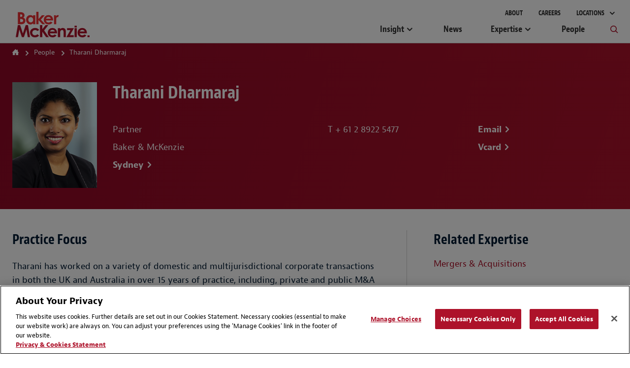

--- FILE ---
content_type: text/html; charset=utf-8
request_url: https://www.bakermckenzie.com/en/people/d/dharmaraj-tharani
body_size: 11041
content:



<!DOCTYPE html>
<html lang="en" class="sg-doc no-touch">
<head>
    <meta charset="utf-8">

    
    <!-- OneTrust Cookies Consent Notice start -->
    <script src="https://cdn.cookielaw.org/scripttemplates/otSDKStub.js" type="text/javascript" charset="UTF-8" data-domain-script="03883eaa-d1c6-41ae-9d4c-8f19d46106ea"></script>
        <script type="text/javascript">
            function OptanonWrapper() { }
        </script>
    <script type="text/javascript" src="https://cdn.cookielaw.org/consent/03883eaa-d1c6-41ae-9d4c-8f19d46106ea/OtAutoBlock.js"></script>
    <!-- OneTrust Cookies Consent Notice end -->


        <!-- Global Site Tag (gtag.js) - Google Analytics -->
        <script async src="https://www.googletagmanager.com/gtag/js?id=UA-106844784-1"></script>
        <script>
            window.dataLayer = window.dataLayer || [];
            function gtag() { dataLayer.push(arguments) };
            gtag('js', new Date());

            gtag('config', 'UA-106844784-1');
        </script>
        <!-- Google Tag Manager -->
        <script>
            (function (w, d, s, l, i) {
                w[l] = w[l] || []; w[l].push({
                    'gtm.start':
                        new Date().getTime(), event: 'gtm.js'
                }); var f = d.getElementsByTagName(s)[0],
                    j = d.createElement(s), dl = l != 'dataLayer' ? '&l=' + l : ''; j.async = true; j.src =
                        'https://www.googletagmanager.com/gtm.js?id=' + i + dl; f.parentNode.insertBefore(j, f);
            })(window, document, 'script', 'dataLayer', 'GTM-KC7JVZD7');</script>
        <!-- End Google Tag Manager -->
        <!-- SEO FTW -->
<title>Tharani Dharmaraj | People | Baker McKenzie</title>

<meta name="description" content="" />
<meta name="keywords" content="" />

<!-- spiders must use meta description -->
<meta name="robots" content="noodp, noydir, index, follow">
<meta name="viewport" content="width=device-width, initial-scale=1">

<meta name="twitter:card" content="summary" />
<meta property="og:type" content="profile" />

    <meta name="twitter:site" content="@bakermckenzie" />
    <meta property="og:url" content="https://www.bakermckenzie.com/en/people/d/dharmaraj-tharani" />
    <meta property="og:site_name" content="Baker McKenzie" />
    <meta property="og:title" content="Tharani Dharmaraj | People | Baker McKenzie" />
    <meta name="twitter:title" content="Tharani Dharmaraj | People | Baker McKenzie">
    <meta property="og:image" content="https://www.bakermckenzie.com/en/-/media/images/people/d/dharmaraj-tharani/lowresolutionimage/sydney_dharmaraj_tharani_22644_172x215.jpg?rev=3c7916b550a84a9daa5ba897f66e6e5c&amp;sc_lang=en" />
    <meta name="twitter:image" content="https://www.bakermckenzie.com/en/-/media/images/people/d/dharmaraj-tharani/lowresolutionimage/sydney_dharmaraj_tharani_22644_172x215.jpg?rev=3c7916b550a84a9daa5ba897f66e6e5c&amp;sc_lang=en">

    <link rel="canonical" href="https://www.bakermckenzie.com/en/people/d/dharmaraj-tharani" />
        <link rel="alternate" href="https://www.bakermckenzie.com/en/people/d/dharmaraj-tharani" hreflang="en" />




    <!-- Icons Favicon -->
    <link rel="icon" href="/favicon.ico?v=2" type="image/x-icon">
    <!-- retina iPhone iOS 7 -->
    <link rel="apple-touch-icon" href="/assets/dist/main/images/Baker_icon_120x120.png" sizes="120x120">
    <!-- retina iPad pre iOS 7 -->
    <link rel="apple-touch-icon" href="/assets/dist/main/images/Baker_icon_144x144.png" sizes="144x144">
    <!-- retina iPad iOS 7 -->
    <link rel="apple-touch-icon" href="/assets/dist/main/images/Baker_icon_152x152.png" sizes="152x152">
    <!-- Win8 tile -->
    <!-- IE11 tiles -->
    <meta name="msapplication-square70x70logo" content="tile-tiny.png" />
    <meta name="msapplication-square150x150logo" content="tile-square.png" />
    <meta name="msapplication-wide310x150logo" content="tile-wide.png" />
    <meta name="msapplication-square310x310logo" content="tile-large.png" />

    <!-- toolkit styles -->
    <link rel="stylesheet" href="/assets/dist/main/styles/main.v-rpvcybkudcqgqaeaewt3ma.css">
    <!-- /toolkit styles -->


        <script src="/assets/dist/common/scripts/modernizr.v-bxd29oftqqrtfah7jhvvmg.js"></script>
        <script src="/assets/dist/main/scripts/vendor.v-ucc2ppaywqmhoq3xhmpq.js"></script>
        <script src="/assets/dist/main/scripts/site-improve-custom.v-ccn3dyk23njiciicmxqu8q.js"></script>
        <script src="/assets/dist/main/scripts/main.v-6r5uejx9jcwifodqc9fa.js"></script>
        <script>
            var currentLanguageCode = "en";
        </script>
</head>
<body class="t-body js-binding-container">
    <a href="#maincontent" class="skip-link">Skip to content</a>
        <!-- Google Tag Manager (noscript) -->
        <noscript>
            <iframe src="https://www.googletagmanager.com/ns.html?id=GTM-KC7JVZD7"
                    height="0" width="0" style="display:none;visibility:hidden"></iframe>
        </noscript>
        <!-- End Google Tag Manager (noscript) -->

    <!-- Global overlay container for any video-->
    <div class="video-overlay"></div>

    


<div class="global-header global-header--dark  show-print">
    <div class="logo-print"><img class="logo" alt="Baker McKenzie" src="/assets/dist/main/images/bakerlogo_new.svg"></div>
</div>
<header class="global-header global-header--dark  hide-print">
    <div class="mobile-nav-header">
        <button class="primary-nav-trigger bm bm-mobile-menu" aria-label="Menu"></button>
        <a href="/en/"><img class="logo" alt="Baker McKenzie" src="/assets/dist/main/images/bakerlogo_new.svg" tabindex="-1"> </a>
        <button class="mobile-nav-locations-trigger bm bm-map-marker" aria-label="Locations"></button>
    </div>
    <div class="locations-nav" tabindex="0">
        <ul id="region-nav" class="regions hide-experience-editor" aria-hidden="true" aria-live="polite">
                <li class="region ">
                    <button class="region-description" tabindex="-1" aria-controls="asia-region-specific" aria-expanded="false"><span class="region-icon bm bm-region-asia"></span> <span class="region-label">Asia Pacific</span></button>
                    <div id="asia-region-specific" class="region-details menu-scroll-area" aria-hidden="true" aria-live="polite">
                            <div class="region-intro">Learn about Baker McKenzie in the <a href='/en/locations/asia-pacific'>Asia Pacific Region</a></div>
                                                        <div class="region-sub__header">
                                    Australia
                                </div>
                            <ul class="countries">
                                        <li class="country"><a class="country-label" tabindex="-1" href="/en/locations/asia-pacific/australia">Brisbane</a></li>
                                        <li class="country"><a class="country-label" tabindex="-1" href="/en/locations/asia-pacific/australia">Melbourne</a></li>
                                        <li class="country"><a class="country-label" tabindex="-1" href="/en/locations/asia-pacific/australia">Sydney</a></li>
                            </ul>
                                <div class="region-sub__header">
                                    East and South Asia
                                </div>
                            <ul class="countries">
                                        <li class="country"><a class="country-label" tabindex="-1" href="/en/locations/asia-pacific/china/beijing">Beijing</a></li>
                                        <li class="country"><a class="country-label" tabindex="-1" href="/en/locations/asia-pacific/china/hong-kong">Hong Kong</a></li>
                                        <li class="country"><a class="country-label" tabindex="-1" href="/en/locations/asia-pacific/china/shanghai">Shanghai</a></li>
                                        <li class="country"><a class="country-label" tabindex="-1" href="/en/locations/asia-pacific/korea">Seoul</a></li>
                                        <li class="country"><a class="country-label" tabindex="-1" href="/en/locations/asia-pacific/taiwan">Taipei</a></li>
                                        <li class="country"><a class="country-label" tabindex="-1" href="/en/locations/asia-pacific/japan">Tokyo</a></li>
                                        <li class="country"><a class="country-label" tabindex="-1" href="/en/locations/asia-pacific/india">India</a></li>
                            </ul>
                                <div class="region-sub__header">
                                    Southeast Asia
                                </div>
                            <ul class="countries">
                                        <li class="country"><a class="country-label" tabindex="-1" href="/en/locations/asia-pacific/thailand">Bangkok</a></li>
                                        <li class="country"><a class="country-label" tabindex="-1" href="/en/locations/asia-pacific/vietnam">Hanoi</a></li>
                                        <li class="country"><a class="country-label" tabindex="-1" href="/en/locations/asia-pacific/vietnam">Ho Chi Minh City</a></li>
                                        <li class="country"><a class="country-label" tabindex="-1" href="/en/locations/asia-pacific/indonesia">Jakarta</a></li>
                                        <li class="country"><a class="country-label" tabindex="-1" href="/en/locations/asia-pacific/malaysia">Kuala Lumpur</a></li>
                                        <li class="country"><a class="country-label" tabindex="-1" href="/en/locations/asia-pacific/philippines">Manila</a></li>
                                        <li class="country"><a class="country-label" tabindex="-1" href="/en/locations/asia-pacific/singapore">Singapore</a></li>
                            </ul>
                                                    <div class="region-initiatives">Learn about our initiatives in the <a href="/en/locations/asia-pacific/pacific-islands">Pacific Islands</a></div>
                                            </div>
                </li>
                            <li class="region ">
                    <button class="region-description" tabindex="-1" aria-controls="emea-region-specific" aria-expanded="false"> <span class="region-icon bm bm-region-emea"></span> <span class="region-label">EMEA</span> </button>
                    <div id="emea-region-specific" class="region-details menu-scroll-area" aria-hidden="true" aria-live="polite">

                            <div class="region-intro">Learn about Baker McKenzie in the <a href='/en/locations/emea'>Europe, Middle East and Africa Region</a></div>
                                                    <ul class="countries">
                                        <li class="country"><a class="country-label" tabindex="-1" href="/en/locations/emea/austria">Austria</a></li>
                                        <li class="country"><a class="country-label" tabindex="-1" href="/en/locations/emea/bahrain">Bahrain</a></li>
                                        <li class="country"><a class="country-label" tabindex="-1" href="/en/locations/emea/belgium">Belgium</a></li>
                                        <li class="country"><a class="country-label" tabindex="-1" href="/en/locations/emea/czech-republic">Czech Republic</a></li>
                                        <li class="country"><a class="country-label" tabindex="-1" href="/en/locations/emea/egypt">Egypt</a></li>
                                        <li class="country"><a class="country-label" tabindex="-1" href="/en/locations/emea/france">France</a></li>
                                        <li class="country"><a class="country-label" tabindex="-1" href="/en/locations/emea/germany">Germany</a></li>
                                        <li class="country"><a class="country-label" tabindex="-1" href="/en/locations/emea/hungary">Hungary</a></li>
                                        <li class="country"><a class="country-label" tabindex="-1" href="/en/locations/emea/italy">Italy</a></li>
                                        <li class="country"><a class="country-label" tabindex="-1" href="/en/locations/emea/kazakhstan">Kazakhstan</a></li>
                                        <li class="country"><a class="country-label" tabindex="-1" href="/en/locations/emea/luxembourg">Luxembourg</a></li>
                                        <li class="country"><a class="country-label" tabindex="-1" href="/en/locations/emea/morocco">Morocco</a></li>
                                        <li class="country"><a class="country-label" tabindex="-1" href="/en/locations/emea/netherlands">Netherlands</a></li>
                                        <li class="country"><a class="country-label" tabindex="-1" href="/en/locations/emea/poland">Poland</a></li>
                                        <li class="country"><a class="country-label" tabindex="-1" href="/en/locations/emea/qatar">Qatar</a></li>
                                        <li class="country"><a class="country-label" tabindex="-1" href="/en/locations/emea/saudi-arabia">Saudi Arabia</a></li>
                                        <li class="country"><a class="country-label" tabindex="-1" href="/en/locations/emea/south-africa">South Africa</a></li>
                                        <li class="country"><a class="country-label" tabindex="-1" href="/en/locations/emea/spain">Spain</a></li>
                                        <li class="country"><a class="country-label" tabindex="-1" href="/en/locations/emea/sweden">Sweden</a></li>
                                        <li class="country"><a class="country-label" tabindex="-1" href="/en/locations/emea/switzerland">Switzerland</a></li>
                                        <li class="country"><a class="country-label" tabindex="-1" href="/en/locations/emea/turkiye">T&#252;rkiye</a></li>
                                        <li class="country"><a class="country-label" tabindex="-1" href="/en/locations/emea/ukraine">Ukraine</a></li>
                                        <li class="country"><a class="country-label" tabindex="-1" href="/en/locations/emea/united-arab-emirates">United Arab Emirates</a></li>
                                        <li class="country"><a class="country-label" tabindex="-1" href="/en/locations/emea/united-kingdom">United Kingdom</a></li>
                            </ul>
                                                    <div class="region-initiatives"><p>Learn about our initiatives in&nbsp;<a href="/en/locations/emea/africa">Africa&nbsp;</a>and <a href="/en/locations/emea/mena">MENA</a></p></div>
                                            </div>
                </li>
                            <li class="region ">
                    <button aria-controls="latin-america-region-specific" tabindex="-1" aria-expanded="false" class="region-description"> <span class="region-icon bm bm-region-latinamerica"></span> <span class="region-label">Latin America</span> </button>
                    <div id="latin-america-region-specific" class="region-details menu-scroll-area" aria-hidden="true" aria-live="polite">

                            <div class="region-intro">Learn about Baker McKenzie in the <a href='/en/locations/latin-america'>Latin America Region</a></div>
                                                    <ul class="countries">
                                        <li class="country"><a class="country-label" tabindex="-1" href="/en/locations/latin-america/argentina">Argentina</a></li>
                                        <li class="country"><a class="country-label" tabindex="-1" href="https://www.trenchrossi.com/en/">Brazil*</a></li>
                                        <li class="country"><a class="country-label" tabindex="-1" href="/en/locations/latin-america/chile">Chile</a></li>
                                        <li class="country"><a class="country-label" tabindex="-1" href="/en/locations/latin-america/colombia">Colombia</a></li>
                                        <li class="country"><a class="country-label" tabindex="-1" href="/en/locations/latin-america/mexico">Mexico</a></li>
                                        <li class="country"><a class="country-label" tabindex="-1" href="/en/locations/latin-america/venezuela">Venezuela</a></li>
                            </ul>
                                                    <div class="region-initiatives"><p>*Trench Rossi Watanabe and Baker McKenzie have executed a strategic cooperation agreement to consult on foreign law</p>
<p>Learn about our <a href="/en/locations/latin-america/pacific-alliance">Pacific Alliance </a>initiative&nbsp;&nbsp;</p></div>
                                            </div>
                </li>
                            <li class="region show-details">
                    <button aria-controls="north-america-region-specific" tabindex="-1" aria-expanded="false" class="region-description"> <span class="region-icon bm bm-region-northamerica"></span> <span class="region-label">North America</span> </button>
                    <div id="north-america-region-specific" class="region-details menu-scroll-area" aria-hidden="true" aria-live="polite">

                            <div class="region-intro">Learn about Baker McKenzie in the <a href='/en/locations/north-america'>North America Region</a></div>
                                                    <ul class="countries">
                                        <li class="country"><a class="country-label" tabindex="-1" href="/en/locations/north-america/canada">Canada</a></li>
                                        <li class="country"><a class="country-label" tabindex="-1" href="/en/locations/north-america/united-states">United States</a></li>
                            </ul>
                                                                    </div>
                </li>
        </ul>
    </div>
    <div class="primary">
        <div class="logo-container">
            <a href="/en/" tabindex="-1">
                <img class="logo-full" alt="Baker McKenzie" src="/assets/dist/main/images/bakerlogo_new.svg">
                <img class="logo-full logo-full--white" alt="Baker McKenzie" src="/assets/dist/main/images/bakerlogo_new--white.svg">
            </a>
        </div>
        <div class="concierge-search-container">
            <div class="concierge-search">
                <form class="search-input" action="#" method="get">
                    <button class="button-submit" aria-label="Submit Search" type="submit"><div class="bm bm-search"></div></button>
                    <div role="button" class="bm bm-close mobile-close"></div>
                    <div class="input-container">
                        <label id="sitesearchlabel" class="accessible-label" for="sitesearch">How Can We Help?</label>
                        <input id="sitesearch" class="input" type="text" name="sitesearch" tabindex="0" aria-labelledby="sitesearchlabel">
                        <span class="sitesearch__placeholder">How Can We Help?</span>
                    </div>
                </form>
                <div class="search-results-dropdown concierge-search-results-container autocomplete-suggestions-wrapper" data-suggestedlabel="Suggested Results">
                </div>
            </div>
        </div>
        <nav class="primary-nav">
                    <ul class="upper-links">
                            <li class="upper-link">
                                <a class="upper-link-label" tabindex="0" href="/en/aboutus">About</a>
                            </li>
                            <li class="upper-link">
                                <a class="upper-link-label" tabindex="0" href="/en/careers">Careers</a>
                            </li>
                        <li class="upper-link all-locations-link">
                            <button tabindex="0" class="upper-link-label all-locations-label" aria-controls="region-nav" aria-expanded="false" aria-haspopup="true">
                                Locations
                            </button>
                        </li>
                    </ul>
                    <ul class="primary-links">
                                <li class="primary-link insight-links">
                                    <button class="primary-link-label insights-link-label" aria-controls="experience-list" aria-expanded="false" aria-haspopup="true" href="/en/insight">Insight</button>
                                    <div class="insight-nav">
                                        <div class="insight-nav__column">
                                            <div class="subcategory-label">Latest Thinking <a class="subcategory-label__link link--bold" href="/en/insight" tabindex="-1">View All</a></div>
                                                <div class="insight-nav__description"><p>Explore our insights by sector, practices and locations</p></div>

                                                <div class="subcategory-label current-awareness-label">Legal Updates <a class="subcategory-label__link link--bold" href="https://insightplus.bakermckenzie.com/bm/Home" tabindex="-1">View All</a></div>
                                                <div class="insight-nav__description">Access our repository of legal and regulatory updates</div>
                                        </div>
                                            <div class="insight-nav__column">
                                                <div class="subcategory-label">Trending Content</div>
                                                <ul class="insight-nav__topic-tags">
                                                        <li class="insight-nav__topic-tag"><a class="insight-nav__topic-tag-label" href="/en/insight/topics/venezuela-brief" tabindex="-1">The Venezuela Brief</a></li>
                                                        <li class="insight-nav__topic-tag"><a class="insight-nav__topic-tag-label" href="/en/insight/topics/2026-legal-trends-to-watch" tabindex="-1">2026 Legal Trends to Watch</a></li>
                                                        <li class="insight-nav__topic-tag"><a class="insight-nav__topic-tag-label" href="/en/insight/topics/spotlight-on-india" tabindex="-1">Spotlight on India </a></li>
                                                        <li class="insight-nav__topic-tag"><a class="insight-nav__topic-tag-label" href="/en/insight/topics/esg-regulatory-hub" tabindex="-1">Resilience & ESG Hub </a></li>
                                                </ul>
                                            </div>
                                                                                    <div class="insight-nav__column">
                                                <div class="insight-nav__feature">
                                                        <div class="insight-nav__feature-type">  </div>
                                                                                                            <div class="insight-nav__feature-title">2026 Legal Trends to Watch</div>
                                                                                                            <div class="insight-nav__feature-copy"><p>Explore key trends in AI, cybersecurity, employment, trade, tax, M&amp;A and more.</p></div>
                                                                                                            <a class="insight-nav__feature-link link--bold" href="/en/insight/topics/2026-legal-trends-to-watch" tabindex="-1">Read More</a>
                                                </div>
                                            </div>
                                    </div>
                                </li>
                                <li class="primary-link">
                                    <a class="primary-link-label insights-link-label" href="/en/newsroom">News</a>
                                </li>
                                <li class="primary-link expertise-links">
                                    <button class="primary-link-label" tabindex="0" aria-controls="experience-list" aria-expanded="false" aria-haspopup="true" href="javascript:void(0)">Expertise</button>
                                    <ul id="experience-list" class="subcategories hide-experience-editor menu-scroll-area" aria-hidden="true" aria-live="polite">
                                            <li class="subcategory">
                                                <div class="subcategory-label">Sectors</div>
                                                <ul class="secondary-links">
                                                    <li class="column column-full">
                                                        <ul>
                                                                <li class="secondary-link"> <a class="secondary-link-label expertise-link-item" tabindex="-1" aria-label="Consumer Goods &amp; Retail Industry" href="/en/expertise/industries/consumer-goods-and-retail"> Consumer Goods &amp; Retail</a> </li>
                                                                <li class="secondary-link"> <a class="secondary-link-label expertise-link-item" tabindex="-1" aria-label="Energy &amp; Infrastructure Industry" href="/en/expertise/industries/energy-mining--infrastructure"> Energy &amp; Infrastructure</a> </li>
                                                                <li class="secondary-link"> <a class="secondary-link-label expertise-link-item" tabindex="-1" aria-label="Financial Institutions Industry" href="/en/expertise/industries/financial-institutions"> Financial Institutions</a> </li>
                                                                <li class="secondary-link"> <a class="secondary-link-label expertise-link-item" tabindex="-1" aria-label="Healthcare &amp; Life Sciences Industry" href="/en/expertise/industries/healthcare"> Healthcare &amp; Life Sciences</a> </li>
                                                                <li class="secondary-link"> <a class="secondary-link-label expertise-link-item" tabindex="-1" aria-label="Industrials, Manufacturing &amp; Transportation Industry" href="/en/expertise/industries/industrials-manufacturing-transportation"> Industrials, Manufacturing &amp; Transportation</a> </li>
                                                                <li class="secondary-link"> <a class="secondary-link-label expertise-link-item" tabindex="-1" aria-label="Technology Industry" href="/en/expertise/industries/technology-media-telecommunications"> Technology</a> </li>
                                                        </ul>
                                                    </li>
                                                </ul>
                                            </li>
                                                                                    <li class="subcategory">
                                                <div class="subcategory-label">Solutions</div>
                                                <ul class="secondary-links">
                                                    <li class="column column-full">
                                                        <ul>
                                                                <li class="secondary-link"> <a class="secondary-link-label expertise-link-item" tabindex="-1" aria-label="Digital Transformation Service" href="/en/expertise/solutions/digital-transformation"> Digital Transformation</a> </li>
                                                                <li class="secondary-link"> <a class="secondary-link-label expertise-link-item" tabindex="-1" aria-label="Energy Transition Service" href="/en/expertise/solutions/energy-transition"> Energy Transition</a> </li>
                                                                <li class="secondary-link"> <a class="secondary-link-label expertise-link-item" tabindex="-1" aria-label="Reinvent by Baker McKenzie Service" href="/en/expertise/solutions/reinvent"> Reinvent by Baker McKenzie</a> </li>
                                                                <li class="secondary-link"> <a class="secondary-link-label expertise-link-item" tabindex="-1" aria-label="Supply Chains Service" href="/en/expertise/solutions/supply-chains"> Supply Chains</a> </li>
                                                                <li class="secondary-link"> <a class="secondary-link-label expertise-link-item" tabindex="-1" aria-label="Sustainability and ESG Service" href="/en/expertise/solutions/sustainability-and-esg"> Sustainability and ESG</a> </li>
                                                                <li class="secondary-link"> <a class="secondary-link-label expertise-link-item" tabindex="-1" aria-label="Transactions Service" href="/en/expertise/solutions/transactions"> Transactions</a> </li>
                                                                <li class="secondary-link"> <a class="secondary-link-label expertise-link-item" tabindex="-1" aria-label="Workforce Redesign Service" href="/en/expertise/solutions/workforce-redesign"> Workforce Redesign</a> </li>
                                                        </ul>
                                                    </li>
                                                </ul>
                                            </li>
                                                                                    <li class="subcategory">
                                                <div class="subcategory-label">Practices</div>
                                                <ul class="secondary-links">
                                                    <li class="column">
                                                        <ul>
                                                                <li class="secondary-link"> <a class="secondary-link-label expertise-link-item" tabindex="-1" aria-label="Antitrust &amp; Competition Practice" href="/en/expertise/practices/antitrust--competition"> Antitrust &amp; Competition</a> </li>
                                                                <li class="secondary-link"> <a class="secondary-link-label expertise-link-item" tabindex="-1" aria-label="Artificial Intelligence Practice" href="/en/expertise/practices/artificial-intelligence"> Artificial Intelligence</a> </li>
                                                                <li class="secondary-link"> <a class="secondary-link-label expertise-link-item" tabindex="-1" aria-label="Banking &amp; Finance Practice" href="/en/expertise/practices/banking--finance"> Banking &amp; Finance</a> </li>
                                                                <li class="secondary-link"> <a class="secondary-link-label expertise-link-item" tabindex="-1" aria-label="Capital Markets Practice" href="/en/expertise/practices/capital-markets"> Capital Markets</a> </li>
                                                                <li class="secondary-link"> <a class="secondary-link-label expertise-link-item" tabindex="-1" aria-label="Data, Technology, Privacy &amp; Cybersecurity Practice" href="/en/expertise/practices/data-technology-privacy-cybersecurity"> Data, Technology, Privacy &amp; Cybersecurity</a> </li>
                                                                <li class="secondary-link"> <a class="secondary-link-label expertise-link-item" tabindex="-1" aria-label="Dispute Resolution Practice" href="/en/expertise/practices/dispute-resolution"> Dispute Resolution</a> </li>
                                                                <li class="secondary-link"> <a class="secondary-link-label expertise-link-item" tabindex="-1" aria-label="Employment &amp; Compensation Practice" href="/en/expertise/practices/employment"> Employment &amp; Compensation</a> </li>
                                                                <li class="secondary-link"> <a class="secondary-link-label expertise-link-item" tabindex="-1" aria-label="Energy &amp; Infrastructure Practice" href="/en/expertise/practices/energy-mining--infrastructure"> Energy &amp; Infrastructure</a> </li>
                                                                <li class="secondary-link"> <a class="secondary-link-label expertise-link-item" tabindex="-1" aria-label="Environment &amp; Climate Change Practice" href="/en/expertise/practices/environment-and-climate-change"> Environment &amp; Climate Change</a> </li>
</ul></li><li class="column"><ul>                                                                <li class="secondary-link"> <a class="secondary-link-label expertise-link-item" tabindex="-1" aria-label="Funds &amp; Investment Management Practice" href="/en/expertise/practices/investment-funds"> Funds &amp; Investment Management</a> </li>
                                                                <li class="secondary-link"> <a class="secondary-link-label expertise-link-item" tabindex="-1" aria-label="Intellectual Property Practice" href="/en/expertise/practices/intellectual-property"> Intellectual Property</a> </li>
                                                                <li class="secondary-link"> <a class="secondary-link-label expertise-link-item" tabindex="-1" aria-label="International Commercial &amp; Trade Practice" href="/en/expertise/practices/international-commercial-trade"> International Commercial &amp; Trade</a> </li>
                                                                <li class="secondary-link"> <a class="secondary-link-label expertise-link-item" tabindex="-1" aria-label="Investigations, Compliance &amp; Ethics Practice" href="/en/expertise/practices/investigations-compliance-ethics"> Investigations, Compliance &amp; Ethics</a> </li>
                                                                <li class="secondary-link"> <a class="secondary-link-label expertise-link-item" tabindex="-1" aria-label="Mergers &amp; Acquisitions Practice" href="/en/expertise/practices/mergers--acquisitions"> Mergers &amp; Acquisitions</a> </li>
                                                                <li class="secondary-link"> <a class="secondary-link-label expertise-link-item" tabindex="-1" aria-label="Private Equity Practice" href="/en/expertise/practices/private-equity"> Private Equity</a> </li>
                                                                <li class="secondary-link"> <a class="secondary-link-label expertise-link-item" tabindex="-1" aria-label="Real Estate Practice" href="/en/expertise/practices/real-estate"> Real Estate</a> </li>
                                                                <li class="secondary-link"> <a class="secondary-link-label expertise-link-item" tabindex="-1" aria-label="Restructuring &amp; Insolvency Practice" href="/en/expertise/practices/restructuring-and-insolvency"> Restructuring &amp; Insolvency</a> </li>
                                                                <li class="secondary-link"> <a class="secondary-link-label expertise-link-item" tabindex="-1" aria-label="Tax Practice" href="/en/expertise/practices/tax"> Tax</a> </li>
                                                        </ul>
                                                    </li>
                                                </ul>
                                            </li>
                                    </ul>
                                </li>
                                <li class="primary-link">
                                    <a class="primary-link-label insights-link-label" href="/en/people">People</a>
                                </li>
                        <li class="primary-link search-link">
                            <button class="bm bm-search search-link-label" tabindex="0" aria-label="Toggle Global Search"></button>
                        </li>
                    </ul>
        </nav>
    </div>
</header>

    <!-- Modular Page add Breadcrumbs/Language Tools Since has no specific page -->



<main id="maincontent" class="main page-professional-profile potential-split-content" rel="main" data-page-section="people">

    
    <section class="page-header-options">
        <div class="page-header-breadcrumb">


    <div class="breadcrumb-nav breadcrumb-nav-composed">
        <ul class="nav-links">
                <li class="nav-link">
                        <a href="/en/">Home</a>
                </li>
                <li class="nav-link">
                        <a href="/en/people">People</a>
                </li>
                <li class="nav-link">
                        <span>Tharani Dharmaraj</span>
                </li>
        </ul>

    </div>
                    </div>
    </section>


    <div class="headline-module__wrapper">
        <div class="page-wrapper">
                <section class="bio-overview">
                        <img src="/-/media/images/people/d/dharmaraj-tharani/lowresolutionimage/sydney_dharmaraj_tharani_22644_172x215.jpg?rev=3c7916b550a84a9daa5ba897f66e6e5c&amp;sc_lang=en" class="profile-image" alt="tharanidharmaraj" width="172" />
                    <div class="profile-content" style=''>
                        <h1 class="name">Tharani Dharmaraj</h1>
                        <div class="details">
                            <div class="overview">
                                    <div class="title">Partner</div>
                                                                    <div class="association">Baker &amp; McKenzie</div>
                                                                    <ul class="offices">
                                                <li class="office"><a href="/en/locations/asia-pacific/australia" class="office-url link--bold">Sydney</a></li>
                                    </ul>
                                                            </div>

                                <ul class="contact-numbers">
                                        <li class="number">T <a href="tel: + 61 2 8922 5477" class="number-url">+ 61 2 8922 5477</a></li>
                                                                                                                                            </ul>
                            <ul class="contact-links">
                                    <li class="contact-link"><a href="#" data-email="THARANI.DHARMARAJ" data-emaildom="BAKERMCKENZIE.COM" class="contact-link-url link--bold">Email</a></li>
                                <li class="contact-link"><a href="/en/people/d/dharmaraj-tharani?format=vcard" class="contact-link-url link--bold">Vcard</a></li>
                            </ul>
                        </div>
                    </div>
                </section>
        </div>
    </div>

    <div class="page-wrapper">
        <section class="professional-profile-details">
            <div class="cv-content">
                    <!-- Main Bio -->
                    <!-- Practice Focus -->
                        <div class="header-text-module">
                            <h3 class="header-title">Practice Focus</h3>
                            <div class="text-copy rich-text-indent">
                                Tharani has worked on a variety of domestic and multijurisdictional corporate transactions in both the UK and Australia in over 15 years of practice, including, private and public M&amp;A transactions, private equity acquisitions and disposals and corporate advisory matters.
                            </div>
                        </div>
                    <!-- Representative Legal Matters -->
                        <div class="header-text-module">
                            <h3 class="header-title">Representative Legal Matters</h3>
                            <div class="text-copy rich-text-indent">
                                <ul>
    <li>Advised Medtronic on the global carve-out of its patient monitoring respiratory interventions business and diabetes businesses.</li>
    <li>Advised Syngenta, a global agriculture company on the acquisition of Macspred, specialists in industrial, forestry and non-crop weed control.</li>
    <li>Advised IQVIA on various proposed transactions.</li>
    <li>Advised Takeda in relation to the Australian aspects of the global integration of the Shire business into the Takeda business following the acquisition of Shire by Takeda.</li>
    <li>Acting on the sale of a pharmaceutical business in Russia for Wallgreen Boots Alliance.</li>
    <li>Advised Metcash on the acquisition of Total Tools Holdings Pty Ltd, the franchisor to the largest tool retail network in Australia with 81 retail stores nationwide.</li>
    <li> Advised MasterCard Inc. on numerous transactions including the acquisition of Wamaja Ltd by way of scheme of arrangement, on the Australian aspects of the acquisition of Finicity, on the acquisition of Pinpoint Pty Ltd (provider of loyalty solutions) and minority investment in tech start-up.</li>
    <li>Advised Suez on its divestment and separation of an Australian division to Cleanaway Limited for AUD 2.4 billion/AUD 501 million.</li>
    <li>Advised Criteo, a global commerce media company, on the acquisition of Brandcrush, a company whose platform enables the buying and selling of omnichannel retail media.</li>
    <li>Advising YUM! on the sale of over 100 company-owned KFC outlets through a competitive tender process.</li>
    <li>Advising ALDI on commercial agreement including in respect of white label offerings such as ALDI Insurance, ALDI Mobile and ALDI Holidays.</li>
</ul>
                            </div>
                        </div>
                    <!-- Professional Honors -->
                    <!-- Professional Associations and Memberships -->
                        <div class="header-text-module">
                            <h3 class="header-title">Professional Associations and Memberships</h3>
                            <div class="text-copy rich-text-indent">
                                <ul>
    <li>Law Society of NSW - Member</li>
</ul>
                            </div>
                        </div>
                    <!-- Corporate Responsibility -->
                    <!-- Bar Admissions -->
                        <div class="header-text-module">
                            <h3 class="header-title">Admissions</h3>
                            <ul class="list-content no-bullets ">
                                    <li class="list-item">New South Wales~Australia (2008)</li>
                                    <li class="list-item">High Court of Australia~Australia (2008)</li>
                            </ul>
                        </div>
                    <!-- Education -->
                        <div class="header-text-module">
                            <h3 class="header-title">Education</h3>
                            <ul class="list-content no-bullets ">
                                    <li class="list-item">University of Sydney (LLM)</li>
                                    <li class="list-item">University of New South Wales (BCom)</li>
                                    <li class="list-item">University of New South Wales (LLB Hons)</li>
                            </ul>
                        </div>
                    <!-- Languages -->
                        <div class="header-text-module">
                            <h3 class="header-title">Languages</h3>
                            <ul class="list-content no-bullets ">
                                        <li class="list-item">English</li>
                                        <li class="list-item">Tamil</li>
                            </ul>
                        </div>
                    <!-- Previous Offices -->
                        <div class="header-text-module">
                            <h3 class="header-title">Previous Offices</h3>
                            <div class="text-copy rich-text-indent">
                                <ul class="previousOffices">
    <li>Hong Kong</li>
    <li>London</li>
</ul>
                            </div>
                        </div>
                    <!-- Firm Committee Memberships -->
                        <div class="download-prompt">
                            <a target="_blank" rel="nofollow" href="https://1npdf11.onenorth.com/pdfrenderer.svc/v1/abcpdf11/GetRenderedPdfByUrl/DharmarajTharani.pdf/?url=https%3a%2f%2fwww.bakermckenzie.com%2fen%2fpeople%2fd%2fdharmaraj-tharani%3fpdf%3d1">
                                <button class="button-red">Download PDF</button>
                            </a>
                        </div>

                    <div class="legal-text">Baker &amp; McKenzie, an Australian Partnership, is a member of Baker &amp; McKenzie International, a Swiss Verein.</div>


            </div>
                <aside class="related">
                        <div class="header-text-module">
                            <h3 class="header-title">Related Expertise</h3>
                            <ul class="list-content  links-list">
                                    <li class="list-item-link"><a href="/en/expertise/practices/mergers--acquisitions">Mergers & Acquisitions</a></li>
                                    <li class="list-item-link"><a href="/en/expertise/practices/private-equity">Private Equity</a></li>
                                    <li class="list-item-link"><a href="/en/expertise/areasofpractice/private-ma">Private M&A</a></li>
                                    <li class="list-item-link"><a href="/en/expertise/areasofpractice/public-ma">Public M&A</a></li>
                            </ul>
                        </div>
                                                                                    <div class="header-text-module">
                            <h3 class="header-title">Related News</h3>
                            <ul class="list-content  links-list">
                                    <li class="list-item-link"><a href="/en/newsroom/2025/10/insight-enterprises-acquires-sekuro">Baker McKenzie Advises Nasdaq-listed Insight Enterprises on the Acquisition of Sekuro, an Australian Cybersecurity Company</a></li>
                            </ul>
                            <a href="/en/newsroom?professionals=e2ed6515-b296-4c9a-957c-e1afa6931275&amp;scroll=350&amp;usefallback=true">
                                <button class="button-red">View All</button>
                            </a>
                        </div>
                                    </aside>
        </section>
    </div>

</main>


<script src="/assets/dist/main/scripts/page/peopleDetail.v-bighghzaxrhefvyblb6a.js"></script>

    <footer class="global-footer">
        <div class="communication-footer hide-print">
            <ul class="social-links">
                    <li class="social-link"><a class="bm bm-linkedin" aria-label="Baker McKenzie LinkedIn " href="http://www.linkedin.com/company/baker-&amp;-mckenzie?trk=cp_followed_name_baker-%26-mckenzie"></a></li>
                                                                    <li class="social-link"><a class="bm bm-youtube" aria-label="Baker McKenzie YouTube" href="https://www.youtube.com/BakerMcKenzieGlobal"></a></li>
                                    <li class="social-link"><a class="bm bm-we-chat" aria-label="Baker McKenzie WeChat" href="https://www.bakermckenziefenxun.com/wechat"></a></li>
                                    <li class="social-link"><a class="bm bm-rss" aria-label="Baker McKenzie RSS" href="/en/rss-landing#rss"></a></li>
            </ul>
        </div>
    <div class="footer-nav hide-print">
            <ul class="utility-links">
                        <li class="utility-link"><a href="/en/disclaimers" >Disclaimers</a></li>
                        <li class="utility-link"><a href="/en/privacy" >Privacy &amp; Cookies Statement</a></li>
                        <li class="utility-link"><a href="#" class="ot-sdk-show-settings" title="Manage Choices" >Manage Cookies</a></li>
                        <li class="utility-link"><a href="/en/ccpa-disclosures" >CCPA Privacy Disclosures</a></li>
                        <li class="utility-link"><a href="/en/contactus" >Contact Us</a></li>
                        <li class="utility-link"><a href="/en/newsroom/media-contacts" >Media Contacts</a></li>
                        <li class="utility-link"><a href="/en/insight/blogs" >Blogs</a></li>
            </ul>
        
    </div>
    <div class="copyright">
<p><span>Attorney Advertising | &copy; 2026 Baker McKenzie</span></p>    </div>
</footer>



    <div class="filter-overlay"></div>
        <script type="text/javascript">
            window.siteEmailDisclaimer = '/en/email-disclaimer';
        </script>
        <script src="/assets/dist/main/scripts/page/siteBinding.v-tskaal7j62nghz1d6p9umw.js"></script>
        <script type="text/javascript">
            /*<![CDATA[*/
            (function () {
                var sz = document.createElement('script'); sz.type = 'text/javascript'; sz.async = true;
                sz.src = '//us2.siteimprove.com/js/siteanalyze_61281923.js';
                var s = document.getElementsByTagName('script')[3]; s.parentNode.insertBefore(sz, s);
            })();
            /*]]>*/
        </script>
        <script type="text/javascript">
            (function () {
                var didInit = false;
                function initMunchkin() {
                    if (didInit === false) {
                        didInit = true;
                        Munchkin.init('000-SJL-624');
                    }
                }
                var s = document.createElement('script');
                s.type = 'text/javascript';
                s.async = true;
                s.src = '//munchkin.marketo.net/munchkin.js';
                s.onreadystatechange = function () {
                    if (this.readyState == 'complete' || this.readyState == 'loaded') {
                        initMunchkin();
                    }
                };
                s.onload = initMunchkin;
                document.getElementsByTagName('head')[0].appendChild(s);
            })();
        </script>
        <script type="text/javascript">
            _linkedin_partner_id = "2048076";
            window._linkedin_data_partner_ids = window._linkedin_data_partner_ids || [];
            window._linkedin_data_partner_ids.push(_linkedin_partner_id);
        </script>
        <script type="text/javascript">
            (function (l) {
                if (!l) {
                    window.lintrk = function (a, b) { window.lintrk.q.push([a, b]) };
                    window.lintrk.q = []
                }
                var s = document.getElementsByTagName("script")[3];
                var b = document.createElement("script");
                b.type = "text/javascript"; b.async = true;
                b.src = "https://snap.licdn.com/li.lms-analytics/insight.min.js";
                s.parentNode.insertBefore(b, s);
            })(window.lintrk);
        </script>
        <noscript>
            <img height="1" width="1" style="display:none;" alt="" src="https://px.ads.linkedin.com/collect/?pid=2048076&fmt=gif" />
        </noscript>
        <script type="text/javascript">
            function Check_Version() {
                var rv = -1; // Return value assumes failure.

                if (navigator.appName == 'Microsoft Internet Explorer') {

                    var ua = navigator.userAgent,
                        re = new RegExp("MSIE ([0-9]{1,}[\\.0-9]{0,})");

                    if (re.exec(ua) !== null) {
                        rv = parseFloat(RegExp.$1);
                    }
                }
                else if (navigator.appName == "Netscape") {
                    /// in IE 11 the navigator.appVersion says 'trident'
                    /// in Edge the navigator.appVersion does not say trident
                    if (navigator.appVersion.indexOf('Trident') === -1) rv = 12;
                    else rv = 11;
                }

                return rv;
            }

            $(document).ready(function () {
                $('.language-menu > .drop-down-menu').click(function () {
                    $('.headline-module').hide();
                    $('.headline-module').show();
                });
            })
        </script>
</body>
</html>
